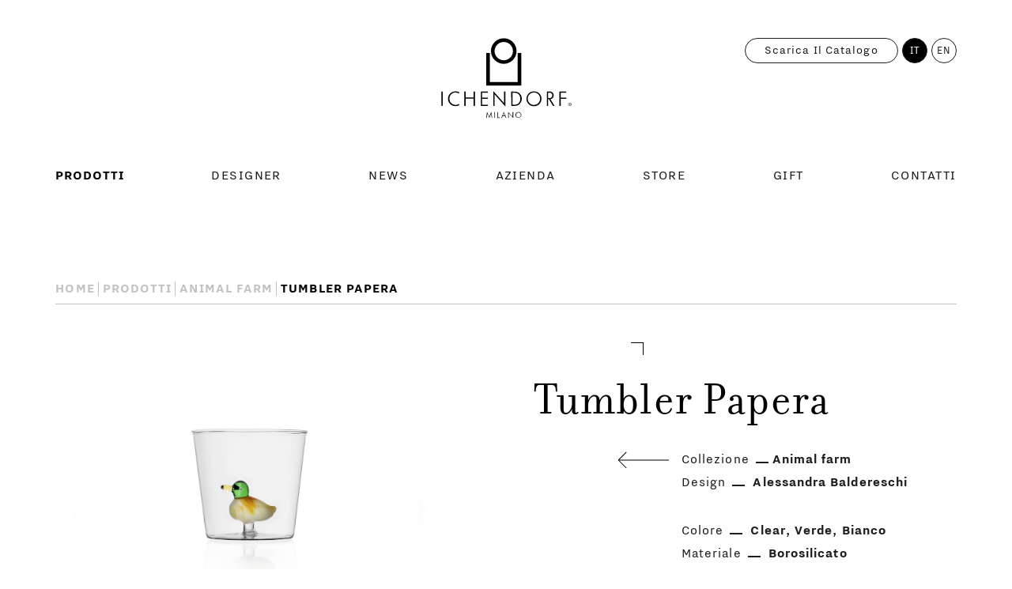

--- FILE ---
content_type: text/html; charset=utf-8
request_url: https://www.ichendorfmilano.com/it/prodotti/animal-farm/09352374/tumbler-duck/
body_size: 11180
content:
<!DOCTYPE html>
<html class="no-js" lang="it">
	<head>
		<meta charset="UTF-8" />
		<meta name="viewport" content="width=device-width, initial-scale=1.0, maximum-scale=1.0, user-scalable=no" />
		<meta name="format-detection" content="telephone=no" />
		<title>Tumbler Papera | Animal farm | Ichendorf Milano</title>
		<script id="env" type="application/json">{"applicationPath":"","language":"IT","IDnode":2271,"isPreview":false,"cookiesConsent":false}</script>
		
		<meta name="msapplication-TileColor" content="#000000" /><meta name="theme-color" content="#000000" /><link rel="shortcut icon" href="/public/CMS/Files/451/ichendorf-milano-favicon.ico" type="image/x-icon" /><link rel="icon" href="/public/CMS/Files/451/ichendorf-milano-favicon.ico" type="image/x-icon" /><link rel="manifest" href="/manifest.json" /><meta name="msapplication-TileImage" content="/public/CMS/Files/451/ichendorf-milano-favicon.png" /><link rel="apple-touch-icon" sizes="57x57" href="/images/299/451/57x57/align-4/ichendorf-milano-favicon.png" /><link rel="apple-touch-icon" sizes="60x60" href="/images/299/451/60x60/align-4/ichendorf-milano-favicon.png" /><link rel="apple-touch-icon" sizes="72x72" href="/images/299/451/72x72/align-4/ichendorf-milano-favicon.png" /><link rel="apple-touch-icon" sizes="76x76" href="/images/299/451/76x76/align-4/ichendorf-milano-favicon.png" /><link rel="apple-touch-icon" sizes="114x114" href="/images/299/451/114x114/align-4/ichendorf-milano-favicon.png" /><link rel="apple-touch-icon" sizes="152x152" href="/images/299/451/152x152/align-4/ichendorf-milano-favicon.png" /><link rel="apple-touch-icon" sizes="180x180" href="/images/299/451/180x180/align-4/ichendorf-milano-favicon.png" /><link rel="icon" type="image/png" sizes="16x16" href="/images/299/451/16x16/align-4/ichendorf-milano-favicon.png" /><link rel="icon" type="image/png" sizes="32x32" href="/images/299/451/32x32/align-4/ichendorf-milano-favicon.png" /><link rel="icon" type="image/png" sizes="96x96" href="/images/299/451/96x96/align-4/ichendorf-milano-favicon.png" /><link rel="icon" type="image/png" sizes="192x192" href="/images/299/451/192x192/align-4/ichendorf-milano-favicon.png" /><link rel="canonical" href="https://www.ichendorfmilano.com/it/prodotti/animal-farm/09352374/tumbler-duck/" /><link rel="alternate" hreflang="it" href="https://www.ichendorfmilano.com/it/prodotti/animal-farm/09352374/tumbler-duck/" /><link rel="alternate" hreflang="en" href="https://www.ichendorfmilano.com/en/products/animal-farm/09352374/tumbler-duck/" />
		<meta property="og:image" content="https://www.ichendorfmilano.com/images/299/2271/1200x630/nocrop/noenlarge/align-4/ichendorfmilano-animal-farm-09352374.jpg" /><meta property="og:description" content="Tumbler Papera" /><meta property="og:url" content="https://www.ichendorfmilano.com/it/prodotti/animal-farm/09352374/tumbler-duck/" /><meta property="og:type" content="website" /><meta property="og:title" content="Tumbler Papera | Animal farm | Ichendorf Milano" /><meta property="og:image" content="https://www.ichendorfmilano.com/images/299/451/1200x630/nocrop/noenlarge/align-4/ichendorf-milano-opengraph.jpg" />
		<meta name="robots" content="index,follow" /><meta name="description" content="Tumbler Papera" />
		
	<link href="/assets/css/app-20250305152800.css" rel="stylesheet" cachebypass="true" /></head>

	<body class="product" data-idnode="2271">
		<header>
	<!-- TOP BAR -->
	<div class="top-bar">
		<div class="wrap">
			<h1 class="logo">
				<a href="/it/">
					<img src="/assets/img/logo.svg" alt="Ichendorf Milano" width="168" height="104" />
				</a>
			</h1>

			<button class="button-toggle-nav">
				<svg xmlns="http://www.w3.org/2000/svg" viewbox="0 0 48 48">
					<g class="burger-icon">
						<rect class="top" width="40" height="1" x="4" y="14"></rect>
						<rect class="middle" width="40" height="1" x="4" y="22"></rect>
						<rect class="bottom" width="40" height="1" x="4" y="30"></rect>
					</g>
					<g class="close-icon">
						<rect class="left" width="36" height="1" x="6" y="23"></rect>
						<rect class="right" width="36" height="1" x="6" y="23"></rect>
					</g>
				</svg>
			</button>

			<button class="button-toggle-search">
				
			</button>
		</div>
	</div>

	<!-- NAVIGATION -->
	<div class="nav-wrap">
		
				<div class="wrap">
					<nav class="nav">
						<h6 class="sr-only">Menu principale</h6>
						<ul class="unstyled-list">
							
								<li><a href="/it/prodotti/" data-idnode="1621" data-label="Prodotti" class="selected">
									Prodotti
								</a></li>
							
								<li><a href="/it/designers/" data-idnode="1626" data-label="Designer">
									Designer
								</a></li>
							
								<li><a href="/it/news/" data-idnode="2454" data-label="News">
									News
								</a></li>
							
								<li><a href="/it/azienda/" data-idnode="2468" data-label="Azienda">
									Azienda
								</a></li>
							
								<li><a href="/it/stores/" data-idnode="2473" data-label="Store">
									Store
								</a></li>
							
								<li><a href="/it/gift/" data-idnode="2480" data-label="Gift">
									Gift
								</a></li>
							
								<li><a href="/it/contatti/" data-idnode="2486" data-label="Contatti">
									Contatti
								</a></li>
							
						</ul>
					</nav>
				</div>
			
			
		<div class="languages">
			<div class="wrap">
				<ul class="list-circle-items unstyled-list"><li><span>IT</span></li><li><a href="https://www.ichendorfmilano.com/en/products/animal-farm/09352374/tumbler-duck/">EN</a></li></ul>

				
					<a href="/docs/299/1621/Ichendorf-Milano-Catalogue-2026-Double-pages-1.pdf" class="button-catalogue" target="_blank" rel="noopener">
						Scarica il catalogo
					</a>
				
			</div>
		</div>
	</div>

	<!-- SEARCH -->
	<div class="search-wrap">

	</div>
</header>

		<main>
			<div class="wrap cf">
				<style>
	dd ul {
		list-style: none;
		display: inline-block;
		padding: 0;
		margin: 0;
	}

		dd ul li {
			display: inline-block;
		}

			dd ul li:not(:last-child):after {
				content: ",";
			}
</style>

<!-- Call to action -->
<div class="call-to-action">
	<ul class="breadcrumbs text-uppercase text-bold unstyled-list">
	<li>
		<a href="/it/">Home</a>
	</li>
	
			
				<li>
					<a href="/it/prodotti/">Prodotti</a>
				</li>
			
				<li>
					<a href="/it/prodotti/animal-farm/">Animal farm</a>
				</li>
			
		
	<li>
		<span>Tumbler Papera</span>
	</li>
</ul>
</div>

<article>
	<!-- Context (product) -->
	<div class="context grid-row cf">
		<div class="grid-col">
			<h2>Tumbler Papera</h2>
		</div>

		<div class="grid-col">
			<div class="cover has-corners has-tr-corner has-bl-corner">
				<figure class="media ratio-product">
					<img src="/images/299/2271/1250x917/nocrop/align-4/ichendorfmilano-animal-farm-09352374.jpg" alt="Tumbler Papera" />
				</figure>
			</div>
		</div>

		<div class="grid-col">
			<div class="content">
				<dl>
					
						<dt>Collezione</dt>
						<dd class="text-bold has-underscore"><a href="/it/prodotti/animal-farm/">Animal farm</a></dd>

						
								<dt>Design</dt>
								<dd class="text-bold has-underscore">
									
										<a href="/it/designers/alessandra-baldereschi/">Alessandra Baldereschi</a>
									
								</dd>
							

					


					
							<dt>Colore</dt>
							<dd class="text-bold has-underscore">
								<ul>
									
										<li><a href="/it/prodotti/ricerca-avanzata/?color=clear">Clear</a></li>
									
										<li><a href="/it/prodotti/ricerca-avanzata/?color=green">Verde</a></li>
									
										<li><a href="/it/prodotti/ricerca-avanzata/?color=white">Bianco</a></li>
									
								</ul>
							</dd>
						


					
							<dt>Materiale</dt>
							<dd class="text-bold has-underscore">
								<ul>
									
										<li><a href="/it/prodotti/ricerca-avanzata/?material=borosilicate">Borosilicato</a></li>
									
								</ul>
							</dd>
						


					
							<dt>Manifattura</dt>
							<dd class="text-bold has-underscore">
								<ul>
									
										<li><a href="/it/prodotti/ricerca-avanzata/">Fatto a mano e modellato a lume</a></li>
									
								</ul>
							</dd>
						

					<dt>Dimensioni</dt>
					<dd class="text-bold has-underscore">H. 8 ⌀ 8.5 -  L. 8 L. 8,0</dd>
				</dl>

				
					<div class="washing-instructions">
						<p><span>Lavaggio</span> <a class="text-bold has-underscore">Istruzioni per lavastoviglie</a></p>
						<div class="instructions text-secondary text-bold">
							
							<div class="cont">
								Lavabile in lavastoviglie a basse temperature (consigliati 40°).<br />Non adatto a alte temperature, acqua bollente e microonde.
							</div>
						</div>
					</div>
				
			</div>

			<div class="links text-secondary text-uppercase text-bold">
				
					<a href="/it/stores/#online-stores">
						<span class="has-underscore">Online Store</span>
						<span>Official Reseller</span>
					</a>
					<a href="/it/stores/">
						<span class="has-underscore">Find Nearest Store</span>
						<span>Corner Shop</span>
					</a>
				
				
					
						<a href="/docs/299/1621/Ichendorf-Milano-Catalogue-2026-Double-pages-1.pdf" target="_blank">
							<span class="has-underscore">Download</span>
							<span>PDF</span>
						</a>
					
				
				
			</div>
		</div>
	</div>

	
		<!-- Collections -->
		<div class="container">
			<aside class="collection grid-row">
				<div class="grid-col">
					<div class="collection-title">
						<h3><a href="/it/prodotti/animal-farm/">Animal farm Collezione</a></h3>

						
								<p>
									<span>Design</span>
									
										<span class="text-bold has-underscore"><a href="/it/designers/alessandra-baldereschi/">Alessandra Baldereschi</a></span>
									
								</p>
							

					</div>
					<figure class="cover has-corners has-tr-corner has-bl-corner">
						<img src="/images/299/2171/1950x1726/nocrop/align-4/ANIMAL-FARM-09352406-09352405-09352404.jpg" alt="Animal farm" />
					</figure>
				</div>
				<div class="grid-col">
					
							<div class="slider slider-mini cf">
								<div class="slider-wrap">
									<div class="slider-items grid-row no-select">
										<ul class="unstyled-list">
											
												<li class="grid-col grid-col-product">
													<div class="cover has-corners has-tr-corner has-bl-corner">
														<a href="/it/prodotti/animal-farm/09352120/pitcher-colored-fish/">
															<figure class="media ratio-product">
																<img src="/images/299/2174/886x650/nocrop/align-4/ichendorfmilano-animal-farm-09352120.jpg" alt=" Brocca Pesce Colorato" />
															</figure>
														</a>
													</div>
													<h4 class="text-primary text-bold text-uppercase">
														<a href="/it/prodotti/animal-farm/09352120/pitcher-colored-fish/" rel="nofollow">Brocca Pesce Colorato</a>
													</h4>
													<div>
														<span>Collezione</span>
														
															<a href="/it/prodotti/animal-farm/" class="text-bold has-underscore">Animal farm</a>
														
													</div>
													
														
																<div>
																	<span>Design</span>

																	
																		<a href="/it/designers/alessandra-baldereschi/" class="text-bold has-underscore">Alessandra Baldereschi</a>
																	
																</div>
															
													
												</li>
											
												<li class="grid-col grid-col-product">
													<div class="cover has-corners has-tr-corner has-bl-corner">
														<a href="/it/prodotti/animal-farm/09352121/pitcher-turtle/">
															<figure class="media ratio-product">
																<img src="/images/299/2175/886x650/nocrop/align-4/ichendorfmilano-animal-farm-352121.jpg" alt="Brocca Tartaruga" />
															</figure>
														</a>
													</div>
													<h4 class="text-primary text-bold text-uppercase">
														<a href="/it/prodotti/animal-farm/09352121/pitcher-turtle/" rel="nofollow">Brocca Tartaruga</a>
													</h4>
													<div>
														<span>Collezione</span>
														
															<a href="/it/prodotti/animal-farm/" class="text-bold has-underscore">Animal farm</a>
														
													</div>
													
														
																<div>
																	<span>Design</span>

																	
																		<a href="/it/designers/alessandra-baldereschi/" class="text-bold has-underscore">Alessandra Baldereschi</a>
																	
																</div>
															
													
												</li>
											
												<li class="grid-col grid-col-product">
													<div class="cover has-corners has-tr-corner has-bl-corner">
														<a href="/it/prodotti/animal-farm/09352122/pitcher-duck/">
															<figure class="media ratio-product">
																<img src="/images/299/2176/886x650/nocrop/align-4/ichendorfmilano-animal-farm-09352122.jpg" alt="Brocca Papera" />
															</figure>
														</a>
													</div>
													<h4 class="text-primary text-bold text-uppercase">
														<a href="/it/prodotti/animal-farm/09352122/pitcher-duck/" rel="nofollow">Brocca Papera</a>
													</h4>
													<div>
														<span>Collezione</span>
														
															<a href="/it/prodotti/animal-farm/" class="text-bold has-underscore">Animal farm</a>
														
													</div>
													
														
																<div>
																	<span>Design</span>

																	
																		<a href="/it/designers/alessandra-baldereschi/" class="text-bold has-underscore">Alessandra Baldereschi</a>
																	
																</div>
															
													
												</li>
											
												<li class="grid-col grid-col-product">
													<div class="cover has-corners has-tr-corner has-bl-corner">
														<a href="/it/prodotti/animal-farm/09352146/pitcher-owl-branch/">
															<figure class="media ratio-product">
																<img src="/images/299/2351/886x650/nocrop/align-4/ichendorfmilano-animal-farm-09352146.jpg" alt="Brocca Gufo Ramo" />
															</figure>
														</a>
													</div>
													<h4 class="text-primary text-bold text-uppercase">
														<a href="/it/prodotti/animal-farm/09352146/pitcher-owl-branch/" rel="nofollow">Brocca Gufo Ramo</a>
													</h4>
													<div>
														<span>Collezione</span>
														
															<a href="/it/prodotti/animal-farm/" class="text-bold has-underscore">Animal farm</a>
														
													</div>
													
														
																<div>
																	<span>Design</span>

																	
																		<a href="/it/designers/alessandra-baldereschi/" class="text-bold has-underscore">Alessandra Baldereschi</a>
																	
																</div>
															
													
												</li>
											
												<li class="grid-col grid-col-product">
													<div class="cover has-corners has-tr-corner has-bl-corner">
														<a href="/it/prodotti/animal-farm/09352147/pitcher-bird/">
															<figure class="media ratio-product">
																<img src="/images/299/2352/886x650/nocrop/align-4/ichendorfmilano-animal-farm-09352147.jpg" alt="Brocca Uccellino" />
															</figure>
														</a>
													</div>
													<h4 class="text-primary text-bold text-uppercase">
														<a href="/it/prodotti/animal-farm/09352147/pitcher-bird/" rel="nofollow">Brocca Uccellino</a>
													</h4>
													<div>
														<span>Collezione</span>
														
															<a href="/it/prodotti/animal-farm/" class="text-bold has-underscore">Animal farm</a>
														
													</div>
													
														
																<div>
																	<span>Design</span>

																	
																		<a href="/it/designers/alessandra-baldereschi/" class="text-bold has-underscore">Alessandra Baldereschi</a>
																	
																</div>
															
													
												</li>
											
												<li class="grid-col grid-col-product">
													<div class="cover has-corners has-tr-corner has-bl-corner">
														<a href="/it/prodotti/animal-farm/09352148/pitcher-turtle-with-seagrass/">
															<figure class="media ratio-product">
																<img src="/images/299/2353/886x650/nocrop/align-4/ichendorfmilano-animal-farm-09352148.jpg" alt="Brocca Tartaruga" />
															</figure>
														</a>
													</div>
													<h4 class="text-primary text-bold text-uppercase">
														<a href="/it/prodotti/animal-farm/09352148/pitcher-turtle-with-seagrass/" rel="nofollow">Brocca Tartaruga</a>
													</h4>
													<div>
														<span>Collezione</span>
														
															<a href="/it/prodotti/animal-farm/" class="text-bold has-underscore">Animal farm</a>
														
													</div>
													
														
																<div>
																	<span>Design</span>

																	
																		<a href="/it/designers/alessandra-baldereschi/" class="text-bold has-underscore">Alessandra Baldereschi</a>
																	
																</div>
															
													
												</li>
											
												<li class="grid-col grid-col-product">
													<div class="cover has-corners has-tr-corner has-bl-corner">
														<a href="/it/prodotti/animal-farm/09352149/pitcher-fish-seaweed/">
															<figure class="media ratio-product">
																<img src="/images/299/2354/886x650/nocrop/align-4/ichendorfmilano-animal-farm-09352149.jpg" alt="Brocca Pesce con alga" />
															</figure>
														</a>
													</div>
													<h4 class="text-primary text-bold text-uppercase">
														<a href="/it/prodotti/animal-farm/09352149/pitcher-fish-seaweed/" rel="nofollow">Brocca Pesce con alga</a>
													</h4>
													<div>
														<span>Collezione</span>
														
															<a href="/it/prodotti/animal-farm/" class="text-bold has-underscore">Animal farm</a>
														
													</div>
													
														
																<div>
																	<span>Design</span>

																	
																		<a href="/it/designers/alessandra-baldereschi/" class="text-bold has-underscore">Alessandra Baldereschi</a>
																	
																</div>
															
													
												</li>
											
												<li class="grid-col grid-col-product">
													<div class="cover has-corners has-tr-corner has-bl-corner">
														<a href="/it/prodotti/animal-farm/09352150/pitcher-fish-in-out/">
															<figure class="media ratio-product">
																<img src="/images/299/2355/886x650/nocrop/align-4/ichendorfmilano-animal-farm-09352150.jpg" alt="Brocca Pesce in&amp;out" />
															</figure>
														</a>
													</div>
													<h4 class="text-primary text-bold text-uppercase">
														<a href="/it/prodotti/animal-farm/09352150/pitcher-fish-in-out/" rel="nofollow">Brocca Pesce in&out</a>
													</h4>
													<div>
														<span>Collezione</span>
														
															<a href="/it/prodotti/animal-farm/" class="text-bold has-underscore">Animal farm</a>
														
													</div>
													
														
																<div>
																	<span>Design</span>

																	
																		<a href="/it/designers/alessandra-baldereschi/" class="text-bold has-underscore">Alessandra Baldereschi</a>
																	
																</div>
															
													
												</li>
											
												<li class="grid-col grid-col-product">
													<div class="cover has-corners has-tr-corner has-bl-corner">
														<a href="/it/prodotti/animal-farm/09352151/pitcher-squirrel-tail/">
															<figure class="media ratio-product">
																<img src="/images/299/2356/886x650/nocrop/align-4/ichendorfmilano-animal-farm-09352151.jpg" alt="Brocca Coda di scoiattolo" />
															</figure>
														</a>
													</div>
													<h4 class="text-primary text-bold text-uppercase">
														<a href="/it/prodotti/animal-farm/09352151/pitcher-squirrel-tail/" rel="nofollow">Brocca Coda di scoiattolo</a>
													</h4>
													<div>
														<span>Collezione</span>
														
															<a href="/it/prodotti/animal-farm/" class="text-bold has-underscore">Animal farm</a>
														
													</div>
													
														
																<div>
																	<span>Design</span>

																	
																		<a href="/it/designers/alessandra-baldereschi/" class="text-bold has-underscore">Alessandra Baldereschi</a>
																	
																</div>
															
													
												</li>
											
												<li class="grid-col grid-col-product">
													<div class="cover has-corners has-tr-corner has-bl-corner">
														<a href="/it/prodotti/animal-farm/09352152/bottel-w-bird/">
															<figure class="media ratio-product">
																<img src="/images/299/2387/886x650/nocrop/align-4/ichendorfmilano-animal-farm-09352152.jpg" alt=" Bottiglia con Uccellino" />
															</figure>
														</a>
													</div>
													<h4 class="text-primary text-bold text-uppercase">
														<a href="/it/prodotti/animal-farm/09352152/bottel-w-bird/" rel="nofollow">Bottiglia con Uccellino</a>
													</h4>
													<div>
														<span>Collezione</span>
														
															<a href="/it/prodotti/animal-farm/" class="text-bold has-underscore">Animal farm</a>
														
													</div>
													
														
																<div>
																	<span>Design</span>

																	
																		<a href="/it/designers/alessandra-baldereschi/" class="text-bold has-underscore">Alessandra Baldereschi</a>
																	
																</div>
															
													
												</li>
											
												<li class="grid-col grid-col-product">
													<div class="cover has-corners has-tr-corner has-bl-corner">
														<a href="/it/prodotti/animal-farm/09352153/bottel-w-fish/">
															<figure class="media ratio-product">
																<img src="/images/299/2388/886x650/nocrop/align-4/ichendorfmilano-animal-farm-09352153.jpg" alt="Bottiglia con Pesce" />
															</figure>
														</a>
													</div>
													<h4 class="text-primary text-bold text-uppercase">
														<a href="/it/prodotti/animal-farm/09352153/bottel-w-fish/" rel="nofollow">Bottiglia con Pesce</a>
													</h4>
													<div>
														<span>Collezione</span>
														
															<a href="/it/prodotti/animal-farm/" class="text-bold has-underscore">Animal farm</a>
														
													</div>
													
														
																<div>
																	<span>Design</span>

																	
																		<a href="/it/designers/alessandra-baldereschi/" class="text-bold has-underscore">Alessandra Baldereschi</a>
																	
																</div>
															
													
												</li>
											
												<li class="grid-col grid-col-product">
													<div class="cover has-corners has-tr-corner has-bl-corner">
														<a href="/it/prodotti/animal-farm/09352154/bottle-blue-hippo/">
															<figure class="media ratio-product">
																<img src="/images/299/2389/886x650/nocrop/align-4/ichendorfmilano-animal-farm-09352154.jpg" alt="Bottiglia con Ippopotamo blu" />
															</figure>
														</a>
													</div>
													<h4 class="text-primary text-bold text-uppercase">
														<a href="/it/prodotti/animal-farm/09352154/bottle-blue-hippo/" rel="nofollow">Bottiglia con Ippopotamo blu</a>
													</h4>
													<div>
														<span>Collezione</span>
														
															<a href="/it/prodotti/animal-farm/" class="text-bold has-underscore">Animal farm</a>
														
													</div>
													
														
																<div>
																	<span>Design</span>

																	
																		<a href="/it/designers/alessandra-baldereschi/" class="text-bold has-underscore">Alessandra Baldereschi</a>
																	
																</div>
															
													
												</li>
											
												<li class="grid-col grid-col-product">
													<div class="cover has-corners has-tr-corner has-bl-corner">
														<a href="/it/prodotti/animal-farm/09352372/tumbler-green-turtle/">
															<figure class="media ratio-product">
																<img src="/images/299/2272/886x650/nocrop/align-4/ichendorfmilano-animal-farm-09352372.jpg" alt="Tumbler Tartaruga Verde" />
															</figure>
														</a>
													</div>
													<h4 class="text-primary text-bold text-uppercase">
														<a href="/it/prodotti/animal-farm/09352372/tumbler-green-turtle/" rel="nofollow">Tumbler Tartaruga Verde</a>
													</h4>
													<div>
														<span>Collezione</span>
														
															<a href="/it/prodotti/animal-farm/" class="text-bold has-underscore">Animal farm</a>
														
													</div>
													
														
																<div>
																	<span>Design</span>

																	
																		<a href="/it/designers/alessandra-baldereschi/" class="text-bold has-underscore">Alessandra Baldereschi</a>
																	
																</div>
															
													
												</li>
											
												<li class="grid-col grid-col-product">
													<div class="cover has-corners has-tr-corner has-bl-corner">
														<a href="/it/prodotti/animal-farm/09352373/tumbler-squirrel/">
															<figure class="media ratio-product">
																<img src="/images/299/2274/886x650/nocrop/align-4/ichendorfmilano-animal-farm-09352373.jpg" alt="Tumbler Scoiattolo" />
															</figure>
														</a>
													</div>
													<h4 class="text-primary text-bold text-uppercase">
														<a href="/it/prodotti/animal-farm/09352373/tumbler-squirrel/" rel="nofollow">Tumbler Scoiattolo</a>
													</h4>
													<div>
														<span>Collezione</span>
														
															<a href="/it/prodotti/animal-farm/" class="text-bold has-underscore">Animal farm</a>
														
													</div>
													
														
																<div>
																	<span>Design</span>

																	
																		<a href="/it/designers/alessandra-baldereschi/" class="text-bold has-underscore">Alessandra Baldereschi</a>
																	
																</div>
															
													
												</li>
											
												<li class="grid-col grid-col-product">
													<div class="cover has-corners has-tr-corner has-bl-corner">
														<a href="/it/prodotti/animal-farm/09352374/tumbler-duck/">
															<figure class="media ratio-product">
																<img src="/images/299/2271/886x650/nocrop/align-4/ichendorfmilano-animal-farm-09352374.jpg" alt="Tumbler Papera" />
															</figure>
														</a>
													</div>
													<h4 class="text-primary text-bold text-uppercase">
														<a href="/it/prodotti/animal-farm/09352374/tumbler-duck/" rel="nofollow">Tumbler Papera</a>
													</h4>
													<div>
														<span>Collezione</span>
														
															<a href="/it/prodotti/animal-farm/" class="text-bold has-underscore">Animal farm</a>
														
													</div>
													
														
																<div>
																	<span>Design</span>

																	
																		<a href="/it/designers/alessandra-baldereschi/" class="text-bold has-underscore">Alessandra Baldereschi</a>
																	
																</div>
															
													
												</li>
											
												<li class="grid-col grid-col-product">
													<div class="cover has-corners has-tr-corner has-bl-corner">
														<a href="/it/prodotti/animal-farm/09352375/tumbler-pink-rabbit/">
															<figure class="media ratio-product">
																<img src="/images/299/2273/886x650/nocrop/align-4/ichendorfmilano-animal-farm-09352375.jpg" alt="Tumbler Coniglio rosa" />
															</figure>
														</a>
													</div>
													<h4 class="text-primary text-bold text-uppercase">
														<a href="/it/prodotti/animal-farm/09352375/tumbler-pink-rabbit/" rel="nofollow">Tumbler Coniglio rosa</a>
													</h4>
													<div>
														<span>Collezione</span>
														
															<a href="/it/prodotti/animal-farm/" class="text-bold has-underscore">Animal farm</a>
														
													</div>
													
														
																<div>
																	<span>Design</span>

																	
																		<a href="/it/designers/alessandra-baldereschi/" class="text-bold has-underscore">Alessandra Baldereschi</a>
																	
																</div>
															
													
												</li>
											
												<li class="grid-col grid-col-product">
													<div class="cover has-corners has-tr-corner has-bl-corner">
														<a href="/it/prodotti/animal-farm/09352376/tumbler-snail/">
															<figure class="media ratio-product">
																<img src="/images/299/2276/886x650/nocrop/align-4/ichendorfmilano-animal-farm-09352376.jpg" alt="Tumbler Chiocciola" />
															</figure>
														</a>
													</div>
													<h4 class="text-primary text-bold text-uppercase">
														<a href="/it/prodotti/animal-farm/09352376/tumbler-snail/" rel="nofollow">Tumbler Chiocciola</a>
													</h4>
													<div>
														<span>Collezione</span>
														
															<a href="/it/prodotti/animal-farm/" class="text-bold has-underscore">Animal farm</a>
														
													</div>
													
														
																<div>
																	<span>Design</span>

																	
																		<a href="/it/designers/alessandra-baldereschi/" class="text-bold has-underscore">Alessandra Baldereschi</a>
																	
																</div>
															
													
												</li>
											
												<li class="grid-col grid-col-product">
													<div class="cover has-corners has-tr-corner has-bl-corner">
														<a href="/it/prodotti/animal-farm/09352377/tumbler-hedgehog/">
															<figure class="media ratio-product">
																<img src="/images/299/2275/886x650/nocrop/align-4/ichendorfmilano-animal-farm-09352377.jpg" alt="Tumbler Riccio" />
															</figure>
														</a>
													</div>
													<h4 class="text-primary text-bold text-uppercase">
														<a href="/it/prodotti/animal-farm/09352377/tumbler-hedgehog/" rel="nofollow">Tumbler Riccio</a>
													</h4>
													<div>
														<span>Collezione</span>
														
															<a href="/it/prodotti/animal-farm/" class="text-bold has-underscore">Animal farm</a>
														
													</div>
													
														
																<div>
																	<span>Design</span>

																	
																		<a href="/it/designers/alessandra-baldereschi/" class="text-bold has-underscore">Alessandra Baldereschi</a>
																	
																</div>
															
													
												</li>
											
												<li class="grid-col grid-col-product">
													<div class="cover has-corners has-tr-corner has-bl-corner">
														<a href="/it/prodotti/animal-farm/09352378/pitcher-pink-rabbit/">
															<figure class="media ratio-product">
																<img src="/images/299/2279/886x650/nocrop/align-4/ichendorfmilano-animal-farm-09352378.jpg" alt="Brocca Coniglio rosa " />
															</figure>
														</a>
													</div>
													<h4 class="text-primary text-bold text-uppercase">
														<a href="/it/prodotti/animal-farm/09352378/pitcher-pink-rabbit/" rel="nofollow">Brocca Coniglio rosa</a>
													</h4>
													<div>
														<span>Collezione</span>
														
															<a href="/it/prodotti/animal-farm/" class="text-bold has-underscore">Animal farm</a>
														
													</div>
													
														
																<div>
																	<span>Design</span>

																	
																		<a href="/it/designers/alessandra-baldereschi/" class="text-bold has-underscore">Alessandra Baldereschi</a>
																	
																</div>
															
													
												</li>
											
												<li class="grid-col grid-col-product">
													<div class="cover has-corners has-tr-corner has-bl-corner">
														<a href="/it/prodotti/animal-farm/09352379/pitcher-snail/">
															<figure class="media ratio-product">
																<img src="/images/299/2280/886x650/nocrop/align-4/ichendorfmilano-animal-farm-09352379.jpg" alt="Brocca Chiocciola" />
															</figure>
														</a>
													</div>
													<h4 class="text-primary text-bold text-uppercase">
														<a href="/it/prodotti/animal-farm/09352379/pitcher-snail/" rel="nofollow">Brocca Chiocciola</a>
													</h4>
													<div>
														<span>Collezione</span>
														
															<a href="/it/prodotti/animal-farm/" class="text-bold has-underscore">Animal farm</a>
														
													</div>
													
														
																<div>
																	<span>Design</span>

																	
																		<a href="/it/designers/alessandra-baldereschi/" class="text-bold has-underscore">Alessandra Baldereschi</a>
																	
																</div>
															
													
												</li>
											
												<li class="grid-col grid-col-product">
													<div class="cover has-corners has-tr-corner has-bl-corner">
														<a href="/it/prodotti/animal-farm/09352380/pitcher-hedgehog/">
															<figure class="media ratio-product">
																<img src="/images/299/2277/886x650/nocrop/align-4/ichendorfmilano-animal-farm-09352380.jpg" alt="Brocca Riccio" />
															</figure>
														</a>
													</div>
													<h4 class="text-primary text-bold text-uppercase">
														<a href="/it/prodotti/animal-farm/09352380/pitcher-hedgehog/" rel="nofollow">Brocca Riccio</a>
													</h4>
													<div>
														<span>Collezione</span>
														
															<a href="/it/prodotti/animal-farm/" class="text-bold has-underscore">Animal farm</a>
														
													</div>
													
														
																<div>
																	<span>Design</span>

																	
																		<a href="/it/designers/alessandra-baldereschi/" class="text-bold has-underscore">Alessandra Baldereschi</a>
																	
																</div>
															
													
												</li>
											
												<li class="grid-col grid-col-product">
													<div class="cover has-corners has-tr-corner has-bl-corner">
														<a href="/it/prodotti/animal-farm/09352382/pitcher-squirrel/">
															<figure class="media ratio-product">
																<img src="/images/299/2281/886x650/nocrop/align-4/ichendorfmilano-animal-farm-09352382.jpg" alt="Brocca Scoiattolo" />
															</figure>
														</a>
													</div>
													<h4 class="text-primary text-bold text-uppercase">
														<a href="/it/prodotti/animal-farm/09352382/pitcher-squirrel/" rel="nofollow">Brocca Scoiattolo</a>
													</h4>
													<div>
														<span>Collezione</span>
														
															<a href="/it/prodotti/animal-farm/" class="text-bold has-underscore">Animal farm</a>
														
													</div>
													
														
																<div>
																	<span>Design</span>

																	
																		<a href="/it/designers/alessandra-baldereschi/" class="text-bold has-underscore">Alessandra Baldereschi</a>
																	
																</div>
															
													
												</li>
											
												<li class="grid-col grid-col-product">
													<div class="cover has-corners has-tr-corner has-bl-corner">
														<a href="/it/prodotti/animal-farm/09352383/tumbler-coloured-fish/">
															<figure class="media ratio-product">
																<img src="/images/299/2357/886x650/nocrop/align-4/ichendorfmilano-animal-farm-09352383.jpg" alt="Tumbler Pesce colorato" />
															</figure>
														</a>
													</div>
													<h4 class="text-primary text-bold text-uppercase">
														<a href="/it/prodotti/animal-farm/09352383/tumbler-coloured-fish/" rel="nofollow">Tumbler Pesce colorato</a>
													</h4>
													<div>
														<span>Collezione</span>
														
															<a href="/it/prodotti/animal-farm/" class="text-bold has-underscore">Animal farm</a>
														
													</div>
													
														
																<div>
																	<span>Design</span>

																	
																		<a href="/it/designers/alessandra-baldereschi/" class="text-bold has-underscore">Alessandra Baldereschi</a>
																	
																</div>
															
													
												</li>
											
												<li class="grid-col grid-col-product">
													<div class="cover has-corners has-tr-corner has-bl-corner">
														<a href="/it/prodotti/animal-farm/2-spoons-w-bunny-and-bear/">
															<figure class="media ratio-product">
																<img src="/images/299/4688/886x650/nocrop/align-4/ANIMAL-FARM-09352368-Set-due-cucchiaini-coniglio-e-orso-Coniglio.jpg" alt="2 cucchiaini coniglio e orso" />
															</figure>
														</a>
													</div>
													<h4 class="text-primary text-bold text-uppercase">
														<a href="/it/prodotti/animal-farm/2-spoons-w-bunny-and-bear/" rel="nofollow">2 cucchiaini coniglio e orso</a>
													</h4>
													<div>
														<span>Collezione</span>
														
															<a href="/it/prodotti/animal-farm/" class="text-bold has-underscore">Animal farm</a>
														
													</div>
													
														
																<div>
																	<span>Design</span>

																	
																		<a href="/it/designers/alessandra-baldereschi/" class="text-bold has-underscore">Alessandra Baldereschi</a>
																	
																</div>
															
													
												</li>
											
												<li class="grid-col grid-col-product">
													<div class="cover has-corners has-tr-corner has-bl-corner">
														<a href="/it/prodotti/animal-farm/2-spoons-w-owl-and-squirrel/">
															<figure class="media ratio-product">
																<img src="/images/299/4690/886x650/nocrop/align-4/ANIMAL-FARM-09352369-Set-2-cucchiani-gufo-e-scoiattolo-Gufo.jpg" alt="2 cucchiaini gufo e scoiattolo" />
															</figure>
														</a>
													</div>
													<h4 class="text-primary text-bold text-uppercase">
														<a href="/it/prodotti/animal-farm/2-spoons-w-owl-and-squirrel/" rel="nofollow">2 cucchiaini gufo e scoiattolo</a>
													</h4>
													<div>
														<span>Collezione</span>
														
															<a href="/it/prodotti/animal-farm/" class="text-bold has-underscore">Animal farm</a>
														
													</div>
													
														
																<div>
																	<span>Design</span>

																	
																		<a href="/it/designers/alessandra-baldereschi/" class="text-bold has-underscore">Alessandra Baldereschi</a>
																	
																</div>
															
													
												</li>
											
												<li class="grid-col grid-col-product">
													<div class="cover has-corners has-tr-corner has-bl-corner">
														<a href="/it/prodotti/animal-farm/2-spoons-w-snail-and-frog/">
															<figure class="media ratio-product">
																<img src="/images/299/4691/886x650/nocrop/align-4/ANIMAL-FARM-09352370-Set-2-cucchiani-lumaca-e-rana-Lumaca.jpg" alt="2 cucchiaini lumaca e rana" />
															</figure>
														</a>
													</div>
													<h4 class="text-primary text-bold text-uppercase">
														<a href="/it/prodotti/animal-farm/2-spoons-w-snail-and-frog/" rel="nofollow">2 cucchiaini lumaca e rana</a>
													</h4>
													<div>
														<span>Collezione</span>
														
															<a href="/it/prodotti/animal-farm/" class="text-bold has-underscore">Animal farm</a>
														
													</div>
													
														
																<div>
																	<span>Design</span>

																	
																		<a href="/it/designers/alessandra-baldereschi/" class="text-bold has-underscore">Alessandra Baldereschi</a>
																	
																</div>
															
													
												</li>
											
												<li class="grid-col grid-col-product">
													<div class="cover has-corners has-tr-corner has-bl-corner">
														<a href="/it/prodotti/animal-farm/teapot-owl/">
															<figure class="media ratio-product">
																<img src="/images/299/5070/886x650/nocrop/align-4/0935209046-ANIMAL-FARM-Teapot-Owl.jpg" alt="Teiera Gufo" />
															</figure>
														</a>
													</div>
													<h4 class="text-primary text-bold text-uppercase">
														<a href="/it/prodotti/animal-farm/teapot-owl/" rel="nofollow">Teiera Gufo</a>
													</h4>
													<div>
														<span>Collezione</span>
														
															<a href="/it/prodotti/animal-farm/" class="text-bold has-underscore">Animal farm</a>
														
													</div>
													
														
																<div>
																	<span>Design</span>

																	
																		<a href="/it/designers/alessandra-baldereschi/" class="text-bold has-underscore">Alessandra Baldereschi</a>
																	
																</div>
															
													
												</li>
											
												<li class="grid-col grid-col-product">
													<div class="cover has-corners has-tr-corner has-bl-corner">
														<a href="/it/prodotti/animal-farm/bowl-amber-turtle/">
															<figure class="media ratio-product">
																<img src="/images/299/5114/886x650/nocrop/align-4/09352362-ANIMAL-FARM-coppa-tartaruga-amrba.jpg" alt="Coppa tartaruga ambra" />
															</figure>
														</a>
													</div>
													<h4 class="text-primary text-bold text-uppercase">
														<a href="/it/prodotti/animal-farm/bowl-amber-turtle/" rel="nofollow">Coppa tartaruga ambra</a>
													</h4>
													<div>
														<span>Collezione</span>
														
															<a href="/it/prodotti/animal-farm/" class="text-bold has-underscore">Animal farm</a>
														
													</div>
													
														
																<div>
																	<span>Design</span>

																	
																		<a href="/it/designers/alessandra-baldereschi/" class="text-bold has-underscore">Alessandra Baldereschi</a>
																	
																</div>
															
													
												</li>
											
												<li class="grid-col grid-col-product">
													<div class="cover has-corners has-tr-corner has-bl-corner">
														<a href="/it/prodotti/animal-farm/bowl-green-turtle/">
															<figure class="media ratio-product">
																<img src="/images/299/5115/886x650/nocrop/align-4/09352363-ANIMAL-FARM-coppa-tartaruga-verde.jpg" alt="Coppa tartaruga verde" />
															</figure>
														</a>
													</div>
													<h4 class="text-primary text-bold text-uppercase">
														<a href="/it/prodotti/animal-farm/bowl-green-turtle/" rel="nofollow">Coppa tartaruga verde</a>
													</h4>
													<div>
														<span>Collezione</span>
														
															<a href="/it/prodotti/animal-farm/" class="text-bold has-underscore">Animal farm</a>
														
													</div>
													
														
																<div>
																	<span>Design</span>

																	
																		<a href="/it/designers/alessandra-baldereschi/" class="text-bold has-underscore">Alessandra Baldereschi</a>
																	
																</div>
															
													
												</li>
											
												<li class="grid-col grid-col-product">
													<div class="cover has-corners has-tr-corner has-bl-corner">
														<a href="/it/prodotti/animal-farm/bowl-pink-rabbit/">
															<figure class="media ratio-product">
																<img src="/images/299/5116/886x650/nocrop/align-4/09352364-ANIMAL-FARM-coppa-coniglio-rosa.jpg" alt="Coppa coniglio rosa" />
															</figure>
														</a>
													</div>
													<h4 class="text-primary text-bold text-uppercase">
														<a href="/it/prodotti/animal-farm/bowl-pink-rabbit/" rel="nofollow">Coppa coniglio rosa</a>
													</h4>
													<div>
														<span>Collezione</span>
														
															<a href="/it/prodotti/animal-farm/" class="text-bold has-underscore">Animal farm</a>
														
													</div>
													
														
																<div>
																	<span>Design</span>

																	
																		<a href="/it/designers/alessandra-baldereschi/" class="text-bold has-underscore">Alessandra Baldereschi</a>
																	
																</div>
															
													
												</li>
											
												<li class="grid-col grid-col-product">
													<div class="cover has-corners has-tr-corner has-bl-corner">
														<a href="/it/prodotti/animal-farm/bowl-white-rabbit/">
															<figure class="media ratio-product">
																<img src="/images/299/5117/886x650/nocrop/align-4/09352365-ANIMAL-FARM-coppa-coniglio-bianco.jpg" alt="Coppa coniglio bianco" />
															</figure>
														</a>
													</div>
													<h4 class="text-primary text-bold text-uppercase">
														<a href="/it/prodotti/animal-farm/bowl-white-rabbit/" rel="nofollow">Coppa coniglio bianco</a>
													</h4>
													<div>
														<span>Collezione</span>
														
															<a href="/it/prodotti/animal-farm/" class="text-bold has-underscore">Animal farm</a>
														
													</div>
													
														
																<div>
																	<span>Design</span>

																	
																		<a href="/it/designers/alessandra-baldereschi/" class="text-bold has-underscore">Alessandra Baldereschi</a>
																	
																</div>
															
													
												</li>
											
												<li class="grid-col grid-col-product">
													<div class="cover has-corners has-tr-corner has-bl-corner">
														<a href="/it/prodotti/animal-farm/bowl-purple-hedgehog/">
															<figure class="media ratio-product">
																<img src="/images/299/5118/886x650/nocrop/align-4/09352366-ANIMAL-FARM-coppa-riccio-viola.jpg" alt="Coppa riccio viola" />
															</figure>
														</a>
													</div>
													<h4 class="text-primary text-bold text-uppercase">
														<a href="/it/prodotti/animal-farm/bowl-purple-hedgehog/" rel="nofollow">Coppa riccio viola</a>
													</h4>
													<div>
														<span>Collezione</span>
														
															<a href="/it/prodotti/animal-farm/" class="text-bold has-underscore">Animal farm</a>
														
													</div>
													
														
																<div>
																	<span>Design</span>

																	
																		<a href="/it/designers/alessandra-baldereschi/" class="text-bold has-underscore">Alessandra Baldereschi</a>
																	
																</div>
															
													
												</li>
											
												<li class="grid-col grid-col-product">
													<div class="cover has-corners has-tr-corner has-bl-corner">
														<a href="/it/prodotti/animal-farm/bowl-amber-hedgehog/">
															<figure class="media ratio-product">
																<img src="/images/299/5119/886x650/nocrop/align-4/09352367-ANIMAL-FARM-coppa-riccio-ambra.jpg" alt="Coppa riccio ambra" />
															</figure>
														</a>
													</div>
													<h4 class="text-primary text-bold text-uppercase">
														<a href="/it/prodotti/animal-farm/bowl-amber-hedgehog/" rel="nofollow">Coppa riccio ambra</a>
													</h4>
													<div>
														<span>Collezione</span>
														
															<a href="/it/prodotti/animal-farm/" class="text-bold has-underscore">Animal farm</a>
														
													</div>
													
														
																<div>
																	<span>Design</span>

																	
																		<a href="/it/designers/alessandra-baldereschi/" class="text-bold has-underscore">Alessandra Baldereschi</a>
																	
																</div>
															
													
												</li>
											
												<li class="grid-col grid-col-product">
													<div class="cover has-corners has-tr-corner has-bl-corner">
														<a href="/it/prodotti/animal-farm/dome-bird-diam-10/">
															<figure class="media ratio-product">
																<img src="/images/299/5120/886x650/nocrop/align-4/09365170-GREENWOOD-Cupola-Uccellino-diam-10-cm.jpg" alt="Cupola uccellino diam 10" />
															</figure>
														</a>
													</div>
													<h4 class="text-primary text-bold text-uppercase">
														<a href="/it/prodotti/animal-farm/dome-bird-diam-10/" rel="nofollow">Cupola uccellino diam 10</a>
													</h4>
													<div>
														<span>Collezione</span>
														
															<a href="/it/prodotti/animal-farm/" class="text-bold has-underscore">Animal farm</a>
														
													</div>
													
														
																<div>
																	<span>Design</span>

																	
																		<a href="/it/designers/alessandra-baldereschi/" class="text-bold has-underscore">Alessandra Baldereschi</a>
																	
																</div>
															
													
												</li>
											
												<li class="grid-col grid-col-product">
													<div class="cover has-corners has-tr-corner has-bl-corner">
														<a href="/it/prodotti/animal-farm/dome-with-dish-snail-and-leaf-diam-20cm/">
															<figure class="media ratio-product">
																<img src="/images/299/5311/886x650/nocrop/align-4/09365171-ANIMAL-FARM--Dome-wdish-Snail-and-leaf-diam-20-cm.jpg" alt="Cupola con piatto Chiocciola e foglia diam 20cm" />
															</figure>
														</a>
													</div>
													<h4 class="text-primary text-bold text-uppercase">
														<a href="/it/prodotti/animal-farm/dome-with-dish-snail-and-leaf-diam-20cm/" rel="nofollow">Cupola con piatto Chiocciola e foglia diam 20cm</a>
													</h4>
													<div>
														<span>Collezione</span>
														
															<a href="/it/prodotti/animal-farm/" class="text-bold has-underscore">Animal farm</a>
														
													</div>
													
														
																<div>
																	<span>Design</span>

																	
																		<a href="/it/designers/alessandra-baldereschi/" class="text-bold has-underscore">Alessandra Baldereschi</a>
																	
																</div>
															
													
												</li>
											
												<li class="grid-col grid-col-product">
													<div class="cover has-corners has-tr-corner has-bl-corner">
														<a href="/it/prodotti/animal-farm/optic-dome-with-dish-bird-diam-11cm/">
															<figure class="media ratio-product">
																<img src="/images/299/5312/886x650/nocrop/align-4/09365172-ANIMAL-FARM-Optic-dome-wdish-Bird-diam-11-cm.jpg" alt="Cupola con piatto ottico Uccellino diam 11cm" />
															</figure>
														</a>
													</div>
													<h4 class="text-primary text-bold text-uppercase">
														<a href="/it/prodotti/animal-farm/optic-dome-with-dish-bird-diam-11cm/" rel="nofollow">Cupola con piatto ottico Uccellino diam 11cm</a>
													</h4>
													<div>
														<span>Collezione</span>
														
															<a href="/it/prodotti/animal-farm/" class="text-bold has-underscore">Animal farm</a>
														
													</div>
													
														
																<div>
																	<span>Design</span>

																	
																		<a href="/it/designers/alessandra-baldereschi/" class="text-bold has-underscore">Alessandra Baldereschi</a>
																	
																</div>
															
													
												</li>
											
												<li class="grid-col grid-col-product">
													<div class="cover has-corners has-tr-corner has-bl-corner">
														<a href="/it/prodotti/animal-farm/optic-dome-with-dish-bird-diam-14cm/">
															<figure class="media ratio-product">
																<img src="/images/299/5313/886x650/nocrop/align-4/09365173-ANIMAL-FARM-Optic-dome-wdish-Bird-diam-14-cm.jpg" alt="Cupola con piatto ottico Uccellino diam 14cm" />
															</figure>
														</a>
													</div>
													<h4 class="text-primary text-bold text-uppercase">
														<a href="/it/prodotti/animal-farm/optic-dome-with-dish-bird-diam-14cm/" rel="nofollow">Cupola con piatto ottico Uccellino diam 14cm</a>
													</h4>
													<div>
														<span>Collezione</span>
														
															<a href="/it/prodotti/animal-farm/" class="text-bold has-underscore">Animal farm</a>
														
													</div>
													
														
																<div>
																	<span>Design</span>

																	
																		<a href="/it/designers/alessandra-baldereschi/" class="text-bold has-underscore">Alessandra Baldereschi</a>
																	
																</div>
															
													
												</li>
											
												<li class="grid-col grid-col-product">
													<div class="cover has-corners has-tr-corner has-bl-corner">
														<a href="/it/prodotti/animal-farm/longdrink-green-turtle/">
															<figure class="media ratio-product">
																<img src="/images/299/5648/886x650/nocrop/align-4/ANIMAL-FARM-09354046-longdrink-green-turtle.jpg" alt="Longdrink tartaruga verde" />
															</figure>
														</a>
													</div>
													<h4 class="text-primary text-bold text-uppercase">
														<a href="/it/prodotti/animal-farm/longdrink-green-turtle/" rel="nofollow">Longdrink tartaruga verde</a>
													</h4>
													<div>
														<span>Collezione</span>
														
															<a href="/it/prodotti/animal-farm/" class="text-bold has-underscore">Animal farm</a>
														
													</div>
													
														
																<div>
																	<span>Design</span>

																	
																		<a href="/it/designers/alessandra-baldereschi/" class="text-bold has-underscore">Alessandra Baldereschi</a>
																	
																</div>
															
													
												</li>
											
												<li class="grid-col grid-col-product">
													<div class="cover has-corners has-tr-corner has-bl-corner">
														<a href="/it/prodotti/animal-farm/longdrink-squirrel/">
															<figure class="media ratio-product">
																<img src="/images/299/5649/886x650/nocrop/align-4/ANIMAL-FARM-09354047-longdrink-squirrel.jpg" alt="Longdrink scoiattolo" />
															</figure>
														</a>
													</div>
													<h4 class="text-primary text-bold text-uppercase">
														<a href="/it/prodotti/animal-farm/longdrink-squirrel/" rel="nofollow">Longdrink scoiattolo</a>
													</h4>
													<div>
														<span>Collezione</span>
														
															<a href="/it/prodotti/animal-farm/" class="text-bold has-underscore">Animal farm</a>
														
													</div>
													
														
																<div>
																	<span>Design</span>

																	
																		<a href="/it/designers/alessandra-baldereschi/" class="text-bold has-underscore">Alessandra Baldereschi</a>
																	
																</div>
															
													
												</li>
											
												<li class="grid-col grid-col-product">
													<div class="cover has-corners has-tr-corner has-bl-corner">
														<a href="/it/prodotti/animal-farm/longdrink-duck/">
															<figure class="media ratio-product">
																<img src="/images/299/5650/886x650/nocrop/align-4/ANIMAL-FARM-09354048-longdrink-duck.jpg" alt="Longdrink anatra" />
															</figure>
														</a>
													</div>
													<h4 class="text-primary text-bold text-uppercase">
														<a href="/it/prodotti/animal-farm/longdrink-duck/" rel="nofollow">Longdrink anatra</a>
													</h4>
													<div>
														<span>Collezione</span>
														
															<a href="/it/prodotti/animal-farm/" class="text-bold has-underscore">Animal farm</a>
														
													</div>
													
														
																<div>
																	<span>Design</span>

																	
																		<a href="/it/designers/alessandra-baldereschi/" class="text-bold has-underscore">Alessandra Baldereschi</a>
																	
																</div>
															
													
												</li>
											
												<li class="grid-col grid-col-product">
													<div class="cover has-corners has-tr-corner has-bl-corner">
														<a href="/it/prodotti/animal-farm/longdrink-pink-rabbit/">
															<figure class="media ratio-product">
																<img src="/images/299/5651/886x650/nocrop/align-4/ANIMAL-FARM-09354049-longdrink-pink-rabbit.jpg" alt="Longdrink coniglio rosa" />
															</figure>
														</a>
													</div>
													<h4 class="text-primary text-bold text-uppercase">
														<a href="/it/prodotti/animal-farm/longdrink-pink-rabbit/" rel="nofollow">Longdrink coniglio rosa</a>
													</h4>
													<div>
														<span>Collezione</span>
														
															<a href="/it/prodotti/animal-farm/" class="text-bold has-underscore">Animal farm</a>
														
													</div>
													
														
																<div>
																	<span>Design</span>

																	
																		<a href="/it/designers/alessandra-baldereschi/" class="text-bold has-underscore">Alessandra Baldereschi</a>
																	
																</div>
															
													
												</li>
											
												<li class="grid-col grid-col-product">
													<div class="cover has-corners has-tr-corner has-bl-corner">
														<a href="/it/prodotti/animal-farm/longdrink-snail/">
															<figure class="media ratio-product">
																<img src="/images/299/5652/886x650/nocrop/align-4/ANIMAL-FARM-09354050-longdrink-snail.jpg" alt="Longdrink chiocciola" />
															</figure>
														</a>
													</div>
													<h4 class="text-primary text-bold text-uppercase">
														<a href="/it/prodotti/animal-farm/longdrink-snail/" rel="nofollow">Longdrink chiocciola</a>
													</h4>
													<div>
														<span>Collezione</span>
														
															<a href="/it/prodotti/animal-farm/" class="text-bold has-underscore">Animal farm</a>
														
													</div>
													
														
																<div>
																	<span>Design</span>

																	
																		<a href="/it/designers/alessandra-baldereschi/" class="text-bold has-underscore">Alessandra Baldereschi</a>
																	
																</div>
															
													
												</li>
											
												<li class="grid-col grid-col-product">
													<div class="cover has-corners has-tr-corner has-bl-corner">
														<a href="/it/prodotti/animal-farm/longdrink-hedgehog/">
															<figure class="media ratio-product">
																<img src="/images/299/5653/886x650/nocrop/align-4/ANIMAL-FARM-09354051-longdrink-hedgehog.jpg" alt="Longdrink riccio" />
															</figure>
														</a>
													</div>
													<h4 class="text-primary text-bold text-uppercase">
														<a href="/it/prodotti/animal-farm/longdrink-hedgehog/" rel="nofollow">Longdrink riccio</a>
													</h4>
													<div>
														<span>Collezione</span>
														
															<a href="/it/prodotti/animal-farm/" class="text-bold has-underscore">Animal farm</a>
														
													</div>
													
														
																<div>
																	<span>Design</span>

																	
																		<a href="/it/designers/alessandra-baldereschi/" class="text-bold has-underscore">Alessandra Baldereschi</a>
																	
																</div>
															
													
												</li>
											
												<li class="grid-col grid-col-product">
													<div class="cover has-corners has-tr-corner has-bl-corner">
														<a href="/it/prodotti/animal-farm/set-6-pcs-tumbler-assorted/">
															<figure class="media ratio-product">
																<img src="/images/299/6553/886x650/nocrop/align-4/09352371S-ANIMAL-FARM-set-6-tumbler-assorted.jpg" alt="Set 6 tumbler assortiti" />
															</figure>
														</a>
													</div>
													<h4 class="text-primary text-bold text-uppercase">
														<a href="/it/prodotti/animal-farm/set-6-pcs-tumbler-assorted/" rel="nofollow">Set 6 tumbler assortiti</a>
													</h4>
													<div>
														<span>Collezione</span>
														
															<a href="/it/prodotti/animal-farm/" class="text-bold has-underscore">Animal farm</a>
														
													</div>
													
														
																<div>
																	<span>Design</span>

																	
																		<a href="/it/designers/alessandra-baldereschi/" class="text-bold has-underscore">Alessandra Baldereschi</a>
																	
																</div>
															
													
												</li>
											
												<li class="grid-col grid-col-product">
													<div class="cover has-corners has-tr-corner has-bl-corner">
														<a href="/it/prodotti/animal-farm/tumbler-red-fish/">
															<figure class="media ratio-product">
																<img src="/images/299/6646/886x650/nocrop/align-4/09352226-ANIMAL-FARM-tumbler-red-fish.jpg" alt="Tumbler pesce rosso" />
															</figure>
														</a>
													</div>
													<h4 class="text-primary text-bold text-uppercase">
														<a href="/it/prodotti/animal-farm/tumbler-red-fish/" rel="nofollow">Tumbler pesce rosso</a>
													</h4>
													<div>
														<span>Collezione</span>
														
															<a href="/it/prodotti/animal-farm/" class="text-bold has-underscore">Animal farm</a>
														
													</div>
													
														
																<div>
																	<span>Design</span>

																	
																		<a href="/it/designers/alessandra-baldereschi/" class="text-bold has-underscore">Alessandra Baldereschi</a>
																	
																</div>
															
													
												</li>
											
												<li class="grid-col grid-col-product">
													<div class="cover has-corners has-tr-corner has-bl-corner">
														<a href="/it/prodotti/animal-farm/tumbler-rooster/">
															<figure class="media ratio-product">
																<img src="/images/299/6647/886x650/nocrop/align-4/09352227-ANIMAL-FARM-tumbler-rooster.jpg" alt="Tumbler gallo" />
															</figure>
														</a>
													</div>
													<h4 class="text-primary text-bold text-uppercase">
														<a href="/it/prodotti/animal-farm/tumbler-rooster/" rel="nofollow">Tumbler gallo</a>
													</h4>
													<div>
														<span>Collezione</span>
														
															<a href="/it/prodotti/animal-farm/" class="text-bold has-underscore">Animal farm</a>
														
													</div>
													
														
																<div>
																	<span>Design</span>

																	
																		<a href="/it/designers/alessandra-baldereschi/" class="text-bold has-underscore">Alessandra Baldereschi</a>
																	
																</div>
															
													
												</li>
											
												<li class="grid-col grid-col-product">
													<div class="cover has-corners has-tr-corner has-bl-corner">
														<a href="/it/prodotti/animal-farm/tumbler-blue-goose/">
															<figure class="media ratio-product">
																<img src="/images/299/6648/886x650/nocrop/align-4/09352228-ANIMAL-FARM-tumbler-blue-goose.jpg" alt="Tumbler oca blu" />
															</figure>
														</a>
													</div>
													<h4 class="text-primary text-bold text-uppercase">
														<a href="/it/prodotti/animal-farm/tumbler-blue-goose/" rel="nofollow">Tumbler oca blu</a>
													</h4>
													<div>
														<span>Collezione</span>
														
															<a href="/it/prodotti/animal-farm/" class="text-bold has-underscore">Animal farm</a>
														
													</div>
													
														
																<div>
																	<span>Design</span>

																	
																		<a href="/it/designers/alessandra-baldereschi/" class="text-bold has-underscore">Alessandra Baldereschi</a>
																	
																</div>
															
													
												</li>
											
												<li class="grid-col grid-col-product">
													<div class="cover has-corners has-tr-corner has-bl-corner">
														<a href="/it/prodotti/animal-farm/tumbler-pink-sheep/">
															<figure class="media ratio-product">
																<img src="/images/299/6649/886x650/nocrop/align-4/09352229-ANIMAL-FARM-tumbler-pink-sheep.jpg" alt="Tumbler pecora rosa" />
															</figure>
														</a>
													</div>
													<h4 class="text-primary text-bold text-uppercase">
														<a href="/it/prodotti/animal-farm/tumbler-pink-sheep/" rel="nofollow">Tumbler pecora rosa</a>
													</h4>
													<div>
														<span>Collezione</span>
														
															<a href="/it/prodotti/animal-farm/" class="text-bold has-underscore">Animal farm</a>
														
													</div>
													
														
																<div>
																	<span>Design</span>

																	
																		<a href="/it/designers/alessandra-baldereschi/" class="text-bold has-underscore">Alessandra Baldereschi</a>
																	
																</div>
															
													
												</li>
											
												<li class="grid-col grid-col-product">
													<div class="cover has-corners has-tr-corner has-bl-corner">
														<a href="/it/prodotti/animal-farm/goblet-frog/">
															<figure class="media ratio-product">
																<img src="/images/299/6650/886x650/nocrop/align-4/09352230-ANIMAL-FARM-goblet-frog.jpg" alt="Calice rana" />
															</figure>
														</a>
													</div>
													<h4 class="text-primary text-bold text-uppercase">
														<a href="/it/prodotti/animal-farm/goblet-frog/" rel="nofollow">Calice rana</a>
													</h4>
													<div>
														<span>Collezione</span>
														
															<a href="/it/prodotti/animal-farm/" class="text-bold has-underscore">Animal farm</a>
														
													</div>
													
														
																<div>
																	<span>Design</span>

																	
																		<a href="/it/designers/alessandra-baldereschi/" class="text-bold has-underscore">Alessandra Baldereschi</a>
																	
																</div>
															
													
												</li>
											
												<li class="grid-col grid-col-product">
													<div class="cover has-corners has-tr-corner has-bl-corner">
														<a href="/it/prodotti/animal-farm/goblet-snail/">
															<figure class="media ratio-product">
																<img src="/images/299/6651/886x650/nocrop/align-4/09352231-ANIMAL-FARM-goblet-snail.jpg" alt="Calice lumaca" />
															</figure>
														</a>
													</div>
													<h4 class="text-primary text-bold text-uppercase">
														<a href="/it/prodotti/animal-farm/goblet-snail/" rel="nofollow">Calice lumaca</a>
													</h4>
													<div>
														<span>Collezione</span>
														
															<a href="/it/prodotti/animal-farm/" class="text-bold has-underscore">Animal farm</a>
														
													</div>
													
														
																<div>
																	<span>Design</span>

																	
																		<a href="/it/designers/alessandra-baldereschi/" class="text-bold has-underscore">Alessandra Baldereschi</a>
																	
																</div>
															
													
												</li>
											
												<li class="grid-col grid-col-product">
													<div class="cover has-corners has-tr-corner has-bl-corner">
														<a href="/it/prodotti/animal-farm/goblet-bird/">
															<figure class="media ratio-product">
																<img src="/images/299/6652/886x650/nocrop/align-4/09352232-ANIMAL-FARM-goblet-bird.jpg" alt="Calice uccellino" />
															</figure>
														</a>
													</div>
													<h4 class="text-primary text-bold text-uppercase">
														<a href="/it/prodotti/animal-farm/goblet-bird/" rel="nofollow">Calice uccellino</a>
													</h4>
													<div>
														<span>Collezione</span>
														
															<a href="/it/prodotti/animal-farm/" class="text-bold has-underscore">Animal farm</a>
														
													</div>
													
														
																<div>
																	<span>Design</span>

																	
																		<a href="/it/designers/alessandra-baldereschi/" class="text-bold has-underscore">Alessandra Baldereschi</a>
																	
																</div>
															
													
												</li>
											
												<li class="grid-col grid-col-product">
													<div class="cover has-corners has-tr-corner has-bl-corner">
														<a href="/it/prodotti/animal-farm/goblet-squirrel/">
															<figure class="media ratio-product">
																<img src="/images/299/6653/886x650/nocrop/align-4/09352233-ANIMAL-FARM-goblet-squirrel.jpg" alt="Calice scoiattolo" />
															</figure>
														</a>
													</div>
													<h4 class="text-primary text-bold text-uppercase">
														<a href="/it/prodotti/animal-farm/goblet-squirrel/" rel="nofollow">Calice scoiattolo</a>
													</h4>
													<div>
														<span>Collezione</span>
														
															<a href="/it/prodotti/animal-farm/" class="text-bold has-underscore">Animal farm</a>
														
													</div>
													
														
																<div>
																	<span>Design</span>

																	
																		<a href="/it/designers/alessandra-baldereschi/" class="text-bold has-underscore">Alessandra Baldereschi</a>
																	
																</div>
															
													
												</li>
											
												<li class="grid-col grid-col-product">
													<div class="cover has-corners has-tr-corner has-bl-corner">
														<a href="/it/prodotti/animal-farm/goblet-turtle/">
															<figure class="media ratio-product">
																<img src="/images/299/6654/886x650/nocrop/align-4/09352234-ANIMAL-FARM-goblet-turtle.jpg" alt="Calice tartaruga" />
															</figure>
														</a>
													</div>
													<h4 class="text-primary text-bold text-uppercase">
														<a href="/it/prodotti/animal-farm/goblet-turtle/" rel="nofollow">Calice tartaruga</a>
													</h4>
													<div>
														<span>Collezione</span>
														
															<a href="/it/prodotti/animal-farm/" class="text-bold has-underscore">Animal farm</a>
														
													</div>
													
														
																<div>
																	<span>Design</span>

																	
																		<a href="/it/designers/alessandra-baldereschi/" class="text-bold has-underscore">Alessandra Baldereschi</a>
																	
																</div>
															
													
												</li>
											
												<li class="grid-col grid-col-product">
													<div class="cover has-corners has-tr-corner has-bl-corner">
														<a href="/it/prodotti/animal-farm/goblet-hedgehog/">
															<figure class="media ratio-product">
																<img src="/images/299/6655/886x650/nocrop/align-4/09352235-ANIMAL-FARM-goblet-hedgehog.jpg" alt="Calice riccio" />
															</figure>
														</a>
													</div>
													<h4 class="text-primary text-bold text-uppercase">
														<a href="/it/prodotti/animal-farm/goblet-hedgehog/" rel="nofollow">Calice riccio</a>
													</h4>
													<div>
														<span>Collezione</span>
														
															<a href="/it/prodotti/animal-farm/" class="text-bold has-underscore">Animal farm</a>
														
													</div>
													
														
																<div>
																	<span>Design</span>

																	
																		<a href="/it/designers/alessandra-baldereschi/" class="text-bold has-underscore">Alessandra Baldereschi</a>
																	
																</div>
															
													
												</li>
											
												<li class="grid-col grid-col-product">
													<div class="cover has-corners has-tr-corner has-bl-corner">
														<a href="/it/prodotti/animal-farm/tumbler-horse/">
															<figure class="media ratio-product">
																<img src="/images/299/7046/886x650/nocrop/align-4/09352297--ANIMAL-FARM-tumbler-horse.jpg" alt="Tumbler cavallo" />
															</figure>
														</a>
													</div>
													<h4 class="text-primary text-bold text-uppercase">
														<a href="/it/prodotti/animal-farm/tumbler-horse/" rel="nofollow">Tumbler cavallo</a>
													</h4>
													<div>
														<span>Collezione</span>
														
															<a href="/it/prodotti/animal-farm/" class="text-bold has-underscore">Animal farm</a>
														
													</div>
													
														
																<div>
																	<span>Design</span>

																	
																		<a href="/it/designers/alessandra-baldereschi/" class="text-bold has-underscore">Alessandra Baldereschi</a>
																	
																</div>
															
													
												</li>
											
												<li class="grid-col grid-col-product">
													<div class="cover has-corners has-tr-corner has-bl-corner">
														<a href="/it/prodotti/animal-farm/jug-horse/">
															<figure class="media ratio-product">
																<img src="/images/299/7047/886x650/nocrop/align-4/09352298-ANIMAL-FARM-jug-horse.jpg" alt="Brocca cavallo" />
															</figure>
														</a>
													</div>
													<h4 class="text-primary text-bold text-uppercase">
														<a href="/it/prodotti/animal-farm/jug-horse/" rel="nofollow">Brocca cavallo</a>
													</h4>
													<div>
														<span>Collezione</span>
														
															<a href="/it/prodotti/animal-farm/" class="text-bold has-underscore">Animal farm</a>
														
													</div>
													
														
																<div>
																	<span>Design</span>

																	
																		<a href="/it/designers/alessandra-baldereschi/" class="text-bold has-underscore">Alessandra Baldereschi</a>
																	
																</div>
															
													
												</li>
											
												<li class="grid-col grid-col-product">
													<div class="cover has-corners has-tr-corner has-bl-corner">
														<a href="/it/prodotti/animal-farm/bottle-red-fish/">
															<figure class="media ratio-product">
																<img src="/images/299/7048/886x650/nocrop/align-4/09352300-ANIMAL-FARM-bottle-red-fish.jpg" alt="Bottiglia pesce rosso" />
															</figure>
														</a>
													</div>
													<h4 class="text-primary text-bold text-uppercase">
														<a href="/it/prodotti/animal-farm/bottle-red-fish/" rel="nofollow">Bottiglia pesce rosso</a>
													</h4>
													<div>
														<span>Collezione</span>
														
															<a href="/it/prodotti/animal-farm/" class="text-bold has-underscore">Animal farm</a>
														
													</div>
													
														
																<div>
																	<span>Design</span>

																	
																		<a href="/it/designers/alessandra-baldereschi/" class="text-bold has-underscore">Alessandra Baldereschi</a>
																	
																</div>
															
													
												</li>
											
												<li class="grid-col grid-col-product">
													<div class="cover has-corners has-tr-corner has-bl-corner">
														<a href="/it/prodotti/animal-farm/bottle-duck-big/">
															<figure class="media ratio-product">
																<img src="/images/299/7049/886x650/nocrop/align-4/09352301-ANIMAL-FARM-bottle-duck-big.jpg" alt="Bottiglia papera grande" />
															</figure>
														</a>
													</div>
													<h4 class="text-primary text-bold text-uppercase">
														<a href="/it/prodotti/animal-farm/bottle-duck-big/" rel="nofollow">Bottiglia papera grande</a>
													</h4>
													<div>
														<span>Collezione</span>
														
															<a href="/it/prodotti/animal-farm/" class="text-bold has-underscore">Animal farm</a>
														
													</div>
													
														
																<div>
																	<span>Design</span>

																	
																		<a href="/it/designers/alessandra-baldereschi/" class="text-bold has-underscore">Alessandra Baldereschi</a>
																	
																</div>
															
													
												</li>
											
												<li class="grid-col grid-col-product">
													<div class="cover has-corners has-tr-corner has-bl-corner">
														<a href="/it/prodotti/animal-farm/bottle-hippo-big/">
															<figure class="media ratio-product">
																<img src="/images/299/7050/886x650/nocrop/align-4/09352299-ANIMAL-FARM-bottle-hippo-big.jpg" alt="Bottiglia ippopotamo grande" />
															</figure>
														</a>
													</div>
													<h4 class="text-primary text-bold text-uppercase">
														<a href="/it/prodotti/animal-farm/bottle-hippo-big/" rel="nofollow">Bottiglia ippopotamo grande</a>
													</h4>
													<div>
														<span>Collezione</span>
														
															<a href="/it/prodotti/animal-farm/" class="text-bold has-underscore">Animal farm</a>
														
													</div>
													
														
																<div>
																	<span>Design</span>

																	
																		<a href="/it/designers/alessandra-baldereschi/" class="text-bold has-underscore">Alessandra Baldereschi</a>
																	
																</div>
															
													
												</li>
											
												<li class="grid-col grid-col-product">
													<div class="cover has-corners has-tr-corner has-bl-corner">
														<a href="/it/prodotti/animal-farm/tumbler-blue-peacock/">
															<figure class="media ratio-product">
																<img src="/images/299/7183/886x650/nocrop/align-4/ANIMAL-FARM-09352404-tumbler-blue-peacock.jpg" alt="Tumbler pavone blu" />
															</figure>
														</a>
													</div>
													<h4 class="text-primary text-bold text-uppercase">
														<a href="/it/prodotti/animal-farm/tumbler-blue-peacock/" rel="nofollow">Tumbler pavone blu</a>
													</h4>
													<div>
														<span>Collezione</span>
														
															<a href="/it/prodotti/animal-farm/" class="text-bold has-underscore">Animal farm</a>
														
													</div>
													
														
																<div>
																	<span>Design</span>

																	
																		<a href="/it/designers/alessandra-baldereschi/" class="text-bold has-underscore">Alessandra Baldereschi</a>
																	
																</div>
															
													
												</li>
											
												<li class="grid-col grid-col-product">
													<div class="cover has-corners has-tr-corner has-bl-corner">
														<a href="/it/prodotti/animal-farm/tumbler-flamingo/">
															<figure class="media ratio-product">
																<img src="/images/299/7184/886x650/nocrop/align-4/ANIMAL-FARM-09352405-tumbler-flamingo.jpg" alt="Tumbler fenicottero" />
															</figure>
														</a>
													</div>
													<h4 class="text-primary text-bold text-uppercase">
														<a href="/it/prodotti/animal-farm/tumbler-flamingo/" rel="nofollow">Tumbler fenicottero</a>
													</h4>
													<div>
														<span>Collezione</span>
														
															<a href="/it/prodotti/animal-farm/" class="text-bold has-underscore">Animal farm</a>
														
													</div>
													
														
																<div>
																	<span>Design</span>

																	
																		<a href="/it/designers/alessandra-baldereschi/" class="text-bold has-underscore">Alessandra Baldereschi</a>
																	
																</div>
															
													
												</li>
											
												<li class="grid-col grid-col-product">
													<div class="cover has-corners has-tr-corner has-bl-corner">
														<a href="/it/prodotti/animal-farm/jug-flamingo/">
															<figure class="media ratio-product">
																<img src="/images/299/7185/886x650/nocrop/align-4/ANIMAL-FARM-09352406-jug-flamingo.jpg" alt="Brocca fenicottero" />
															</figure>
														</a>
													</div>
													<h4 class="text-primary text-bold text-uppercase">
														<a href="/it/prodotti/animal-farm/jug-flamingo/" rel="nofollow">Brocca fenicottero</a>
													</h4>
													<div>
														<span>Collezione</span>
														
															<a href="/it/prodotti/animal-farm/" class="text-bold has-underscore">Animal farm</a>
														
													</div>
													
														
																<div>
																	<span>Design</span>

																	
																		<a href="/it/designers/alessandra-baldereschi/" class="text-bold has-underscore">Alessandra Baldereschi</a>
																	
																</div>
															
													
												</li>
											
												<li class="grid-col grid-col-product">
													<div class="cover has-corners has-tr-corner has-bl-corner">
														<a href="/it/prodotti/animal-farm/tumbler-pig/">
															<figure class="media ratio-product">
																<img src="/images/299/7186/886x650/nocrop/align-4/ANIMAL-FARM-09352407-tumbler--pig.jpg" alt="Tumbler maialino" />
															</figure>
														</a>
													</div>
													<h4 class="text-primary text-bold text-uppercase">
														<a href="/it/prodotti/animal-farm/tumbler-pig/" rel="nofollow">Tumbler maialino</a>
													</h4>
													<div>
														<span>Collezione</span>
														
															<a href="/it/prodotti/animal-farm/" class="text-bold has-underscore">Animal farm</a>
														
													</div>
													
														
																<div>
																	<span>Design</span>

																	
																		<a href="/it/designers/alessandra-baldereschi/" class="text-bold has-underscore">Alessandra Baldereschi</a>
																	
																</div>
															
													
												</li>
											
												<li class="grid-col grid-col-product">
													<div class="cover has-corners has-tr-corner has-bl-corner">
														<a href="/it/prodotti/animal-farm/tumbler-owl/">
															<figure class="media ratio-product">
																<img src="/images/299/7187/886x650/nocrop/align-4/ANIMAL-FARMA-09352408-tumbler-owl.jpg" alt="Tumbler gufo" />
															</figure>
														</a>
													</div>
													<h4 class="text-primary text-bold text-uppercase">
														<a href="/it/prodotti/animal-farm/tumbler-owl/" rel="nofollow">Tumbler gufo</a>
													</h4>
													<div>
														<span>Collezione</span>
														
															<a href="/it/prodotti/animal-farm/" class="text-bold has-underscore">Animal farm</a>
														
													</div>
													
														
																<div>
																	<span>Design</span>

																	
																		<a href="/it/designers/alessandra-baldereschi/" class="text-bold has-underscore">Alessandra Baldereschi</a>
																	
																</div>
															
													
												</li>
											
										</ul>
									</div>
									<div class="slider-nav no-select">
										<div class="counter text-secondary">
											<span class="current text-bold">00 &horbar; 00</span>
											<span class="divider">|</span>
											<span class="total text-bold">00</span>
										</div>
										<button class="hide"><span class="sr-only">Successivo</span></button>
									</div>
								</div>
							</div>

							<!--<a dynamic-attributes dynamic-href="URL" class="text-secondary text-bold text-uppercase has-underscore"><dynamic-text path="Products/ProductsCollection/all_products" /></a>-->
						
				</div>
			</aside>
		</div>

		<hr />

		<!-- Designer -->
		
				
					<aside class="context grid-row cf">
						<div class="grid-col">
							<h3>
								<span>Design by Alessandra Baldereschi</span>
								<span aria-hidden="true" data-title="Alessandra Baldereschi"></span>
							</h3>
						</div>

						<div class="grid-col">
							<figure>
								<img src="/images/299/3321/1950x1097/nocrop/align-4/Ichendorf-0007-Alessandra-Baldereschi-copy.jpg" alt="Alessandra Baldereschi" />
							</figure>
						</div>

						<div class="grid-col">
							<div class="content">
								Milanese, studia industrial design alla Domus Academy. Collabora con diversi brand realizzando progetti di illuminazione, arredo e complementi. Tra le più importanti esposizioni: Triennale di Milano, Biennale di Saint Etienne, Inside Design Amsterdam, Seoul Design Festival e Moss Gallery, New York.
							</div>

							<div class="links links-bottom text-secondary text-uppercase text-bold">
								<a href="/it/designers/alessandra-baldereschi/" class="has-underscore">Biografia</a><br />
								<a href="/it/designers/alessandra-baldereschi/" class="has-underscore">Scopri le collezioni</a>
							</div>
						</div>
					</aside>
				
			
	
</article>
			</div>
		</main>

		<footer class="cf">
    <div class="wrap text-tertiary">
        <figure class="logo-footer">
            <img src="/assets/img/logo.svg" alt="Ichendorf Milano" width="168" height="104" />
        </figure>

        <hr />

        <div class="grid-row">
            <!-- Languages and contacts -->
            <div class="grid-col">
                <div class="languages">
                    <ul class="list-circle-items-responsive unstyled-list"><li><span>IT</span></li><li><a href="https://www.ichendorfmilano.com/en/products/animal-farm/09352374/tumbler-duck/">EN</a></li></ul>
                </div>

                
                    <p class="name text-bold">Ichendorf Milano Office</p>
                    <p class="address">Via Giuseppe Ripamonti, 101<br />20141 Milano (MI) - Italia</p>
                    <p class="phone text-bold">T. +39 02 509 942 1</p>
                    <p class="fax text-bold">F. +39 02 580 131 60</p>
                    <p class="email text-bold">E. <a href="mailto:info@ichendorfmilano.com">info@ichendorfmilano.com</a></p>
                

                <p class="p-iva">
                    <span>Ichendorf è parte<br />della Corrado Corradi Srl</span>
                    <b>Partita Iva 04261170155</b>
                </p>
            </div>

            <!-- Socials and navigation -->
            <div class="grid-col">
                
                        <ul class="list-circle-items-responsive unstyled-list">
                            
                                <li>
                                    <a href="https://www.facebook.com/ichendorfmilano/" target="_blank" rel="noopener">
                                        <img src="/docs/299/1529/icon-facebook.svg" alt="Facebook" />
                                    </a>
                                </li>
                            
                                <li>
                                    <a href="https://www.instagram.com/ichendorfmilano/?hl=en" target="_blank" rel="noopener">
                                        <img src="/docs/299/1530/icon-instagram.svg" alt="Instagram" />
                                    </a>
                                </li>
                            
                        </ul>
                    

                
                        <ul class="text-uppercase has-underscores unstyled-list">
                            
                                <li>
                                    <a href="/it/prodotti/" data-idnode="1621" class="text-bold">Prodotti</a>
                                </li>
                            
                                <li>
                                    <a href="/it/designers/" data-idnode="1626" class="text-bold">Designer</a>
                                </li>
                            
                                <li>
                                    <a href="/it/news/" data-idnode="2454" class="text-bold">News</a>
                                </li>
                            
                                <li>
                                    <a href="/it/azienda/" data-idnode="2468" class="text-bold">Azienda</a>
                                </li>
                            
                                <li>
                                    <a href="/it/stores/" data-idnode="2473" class="text-bold">Store</a>
                                </li>
                            
                                <li>
                                    <a href="/it/gift/" data-idnode="2480" class="text-bold">Gift</a>
                                </li>
                            
                                <li>
                                    <a href="/it/contatti/" data-idnode="2486" class="text-bold">Contatti</a>
                                </li>
                            
                        </ul>
                    
            </div>

            <!-- Newsletter and privacy -->
            <div class="grid-col">
                <div class="form-newsletter">
                    <div class="form-wrap">
                        <input placeholder="Iscriviti alla newsletter" name="name" type="email" autocomplete="off" class="text-tertiary" />

                        <div class="custom-checkbox no-select">
                            <input name="privacy" type="checkbox" id="newsletter-privacy" value="1" />
                            
                                <label for="newsletter-privacy">
                                    Accetto <a href="https://www.iubenda.com/privacy-policy/22482068" class="text-bold" target="_blank">Privacy Policy</a>
                                </label>
                            
                        </div>
                    </div>

                    <button disabled=""><span class="sr-only">Invia</span></button>
                </div>

                <p class="copyright">Ichendorf © 2020 Tutti i diritti riservati<br /><br />Photo credit: Alberto Strada + Studio Internazionale<br />Interior artworks credit: Fabiana Mastropaolo <br />Web by: <a href="https://www.yellowpark.it/" target="_blank">YellowPark</a><br /><br /><br />Si avvisa la spettabile  Clientela che recentemente sono stati segnalati dei tentativi di phishing veicolati tramite false comunicazioni e-mail a nome di “Ichendorf Milano” (che è un marchio di proprietà della nostra Società).<br />Raccomandiamo, quindi, di prestare la massima attenzione e, qualora si ricevessero comunicazioni da soggetti differenti da Corrado Corradi srl e/o da indirizzi email/pec differenti dai nostri indirizzi ufficiali, vorrete evitare di: cliccare sugli eventuali link in esse  presenti,  scaricare, aprire e compilare eventuali allegati,  fornire dati personali, informazioni e dati bancari e ricontattare il mittente di tali comunicazioni.<br />Corrado Corradi srl  disconosce questa tipologia di comunicazioni, rispetto alle quali si dichiara totalmente estranea. In caso di dubbi sulla veridicità di una comunicazione potete contattare direttamente Corrado Corradi srl.</p>

                
                        <ul class="text-uppercase has-underscores unstyled-list">
                            
                                
                                    <li>
                                        <a href="https://www.iubenda.com/privacy-policy/22482068" class="text-bold" target="_blank">Privacy Policy</a>
                                    </li>
                                
                            
                                
                                    <li>
                                        <a href="https://www.iubenda.com/privacy-policy/22482068/cookie-policy" class="text-bold" target="_blank">Cookie Policy</a>
                                    </li>
                                
                            
                                
                            
                        </ul>
                    
            </div>
        </div>
    </div>
</footer>

		

		<script src="/assets/js/app-20250305152800.js"></script>
		<script type="text/javascript">
var _iub = _iub || [];
_iub.csConfiguration = {"consentOnContinuedBrowsing":false,"whitelabel":false,"lang":"it","siteId":2479333,"cookiePolicyId":22482068, "banner":{ "acceptButtonDisplay":true,"customizeButtonDisplay":true,"position":"float-bottom-center","acceptButtonColor":"#0073CE","acceptButtonCaptionColor":"white","customizeButtonColor":"#DADADA","customizeButtonCaptionColor":"#4D4D4D","rejectButtonColor":"#0073CE","rejectButtonCaptionColor":"white","textColor":"black","backgroundColor":"white","rejectButtonDisplay":true }};
</script>
<script type="text/javascript" src="//cdn.iubenda.com/cs/iubenda_cs.js" charset="UTF-8" async=""></script>
		
		
<!-- Global site tag (gtag.js) - Google Analytics -->
<script async="" src="https://www.googletagmanager.com/gtag/js?id=UA-97124233-1"></script>
<script>
  window.dataLayer = window.dataLayer || [];
  function gtag(){dataLayer.push(arguments);}
  gtag('js', new Date());

  gtag('config', 'UA-97124233-1');
</script>
<script type="application/ld+json">
{
  "@context": "https://schema.org",
  "@type": "Corporation",
  "name": "Ichendorf Milano",
  "alternateName": "Ichendorf",
  "url": "https://www.ichendorfmilano.com/",
  "logo": "https://www.ichendorfmilano.com/assets/img/logo.svg"
}
</script>

	</body>
</html>

--- FILE ---
content_type: image/svg+xml
request_url: https://www.ichendorfmilano.com/assets/img/icon-search.svg
body_size: 130
content:
<svg id="Layer_1" data-name="Layer 1" xmlns="http://www.w3.org/2000/svg" viewBox="0 0 48 48"><defs><style>.cls-1{fill:none;stroke:#1d1e1b;stroke-linejoin:round;}</style></defs><circle class="cls-1" cx="21.36" cy="21.46" r="7.54"/><line class="cls-1" x1="26.69" y1="26.8" x2="34.19" y2="34.08"/></svg>

--- FILE ---
content_type: image/svg+xml
request_url: https://www.ichendorfmilano.com/assets/img/icon-arrow-head.svg
body_size: -4
content:
<svg id="Layer_1" data-name="Layer 1" xmlns="http://www.w3.org/2000/svg" viewBox="0 0 48 48"><path d="M27.54,24.05l-8.95-9,1.18-1.18,9.64,9.55v1.18l-9.54,9.45-1.28-1.18Z"/></svg>

--- FILE ---
content_type: application/javascript; charset=utf-8
request_url: https://cs.iubenda.com/cookie-solution/confs/js/22482068.js
body_size: -287
content:
_iub.csRC = { consApiKey: 'Z2qVUo3xJNF5ky9TmkEssS5Gz7IWe31i', showBranding: false, publicId: 'a3473380-6db6-11ee-8bfc-5ad8d8c564c0', floatingGroup: false };
_iub.csEnabled = true;
_iub.csPurposes = [];
_iub.csT = 0.3;
_iub.googleConsentModeV2 = true;
